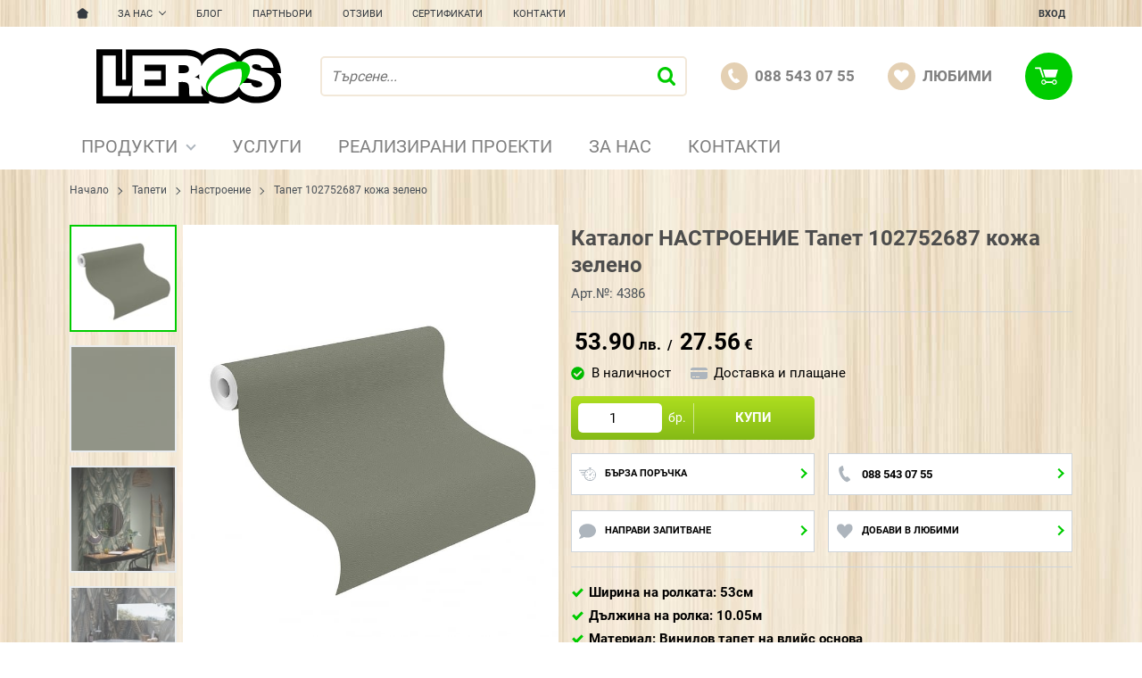

--- FILE ---
content_type: text/html; charset=UTF-8
request_url: https://leros.bg/action/getDOM
body_size: 1496
content:
        <section class="product-page__slider">
            <div class="container">
                                <h2 class="bordered-heading"><span>Свързани продукти</span></h2>
                                <div class="row-lg row-xl row-xxl row-xxxl prod-slider-holder">
                    <div class="js-product-slider prod-slider tns-before-init">
                                                <div class="prod-slider__item">        <div data-id="4320"
            class="product-card  h-100 product-card--saleable product-card--lgrid product-card--slide">
                            <div class="product-card__holder">
                        <figure class="product-card__figure mb-2">
            <a class="product-card__link" href="/nastroenie-4320" title="Каталог НАСТРОЕНИЕ"
                 data-ecommerce="{&quot;google&quot;:{&quot;id&quot;:4320,&quot;name&quot;:&quot;\u041a\u0430\u0442\u0430\u043b\u043e\u0433 \u041d\u0410\u0421\u0422\u0420\u041e\u0415\u041d\u0418\u0415&quot;,&quot;category&quot;:&quot;\u0422\u0430\u043f\u0435\u0442\u0438&quot;,&quot;brand&quot;:&quot;&quot;,&quot;variant&quot;:&quot;&quot;,&quot;price&quot;:&quot;18.90&quot;,&quot;quantity&quot;:1,&quot;type&quot;:&quot;addProduct&quot;}}">
                <img class="product-card__image js-lazy-slide"
                    src="/themes/leros/images/product.svg"
                    data-src="/thumbs/1/91022301.jpg"
                    width="280"
                    height="280"
                    alt="Каталог НАСТРОЕНИЕ">
            </a>
                    </figure>
                <div class="product-card__name mb-1">
            <a class="product-card__link" href="/nastroenie-4320"
                title="Каталог НАСТРОЕНИЕ"  data-ecommerce="{&quot;google&quot;:{&quot;id&quot;:4320,&quot;name&quot;:&quot;\u041a\u0430\u0442\u0430\u043b\u043e\u0433 \u041d\u0410\u0421\u0422\u0420\u041e\u0415\u041d\u0418\u0415&quot;,&quot;category&quot;:&quot;\u0422\u0430\u043f\u0435\u0442\u0438&quot;,&quot;brand&quot;:&quot;&quot;,&quot;variant&quot;:&quot;&quot;,&quot;price&quot;:&quot;18.90&quot;,&quot;quantity&quot;:1,&quot;type&quot;:&quot;addProduct&quot;}}">
                Каталог НАСТРОЕНИЕ            </a>
        </div>
                <div class="js-price-container prices  prod__prices text-center" data-from="От">
                    <div class="js-price prices__current">
                        <div class="prices__num">18.90</div>
            <div class="prices__delimer">&nbsp;</div>
            <div class="prices__currency">лв.</div>
                        <div class="prices__slash mx-1">/</div>
            <div class="js-price-eur prices__num" data-rate="1.95583">9.66</div>
            <div class="prices__delimer">&nbsp;</div>
            <div class="prices__currency">&euro;</div>
                    </div>
                </div>
                <div class="product-card__controls">
                        <div class="product-card__actions">
                            <span class="js-wish product-card__wish"
                    title="Любими">
                                        <svg class="svg svg--heart" aria-label="Heart" role="img">
                        <use xlink:href="#svg-heart"></use>
                    </svg>
                    <span class="js-wish-sr screen-readers-only"></span>
                </span>
                            </div>
                        <a class="btn btn--primary btn--rounded btn--wrap justify-content-center product-card__variants-btn btn--sm"
                href="/nastroenie-4320"  data-ecommerce="{&quot;google&quot;:{&quot;id&quot;:4320,&quot;name&quot;:&quot;\u041a\u0430\u0442\u0430\u043b\u043e\u0433 \u041d\u0410\u0421\u0422\u0420\u041e\u0415\u041d\u0418\u0415&quot;,&quot;category&quot;:&quot;\u0422\u0430\u043f\u0435\u0442\u0438&quot;,&quot;brand&quot;:&quot;&quot;,&quot;variant&quot;:&quot;&quot;,&quot;price&quot;:&quot;18.90&quot;,&quot;quantity&quot;:1,&quot;type&quot;:&quot;addProduct&quot;}}">
                Варианти            </a>
                    </div>
                    <span class="stickers product-card__stickers">
                    <span data-id="1001" class="js-sticker stickers__sticker"  style="background-color: orangered; border-color: orangered;color: honeydew;"><span class="stickers__sticker-title">По заявка</span>
        </span>
                    </span>
                        </div>
                    </div>
        </div>
                                                <div class="prod-slider__item">        <div data-id="2871"
            class="product-card  h-100 product-card--saleable product-card--lgrid product-card--slide">
                            <div class="product-card__holder">
                        <figure class="product-card__figure mb-2">
            <a class="product-card__link" href="/metropolitan-stories-the-wallstenata-2871" title="Каталог METROPOLITAN STORIES THE WALL*СТЕНАТА*"
                 data-ecommerce="{&quot;google&quot;:{&quot;id&quot;:2871,&quot;name&quot;:&quot;\u041a\u0430\u0442\u0430\u043b\u043e\u0433 METROPOLITAN STORIES THE WALL*\u0421\u0422\u0415\u041d\u0410\u0422\u0410*&quot;,&quot;category&quot;:&quot;\u0422\u0430\u043f\u0435\u0442\u0438&quot;,&quot;brand&quot;:&quot;A.C. CREATION&quot;,&quot;variant&quot;:&quot;&quot;,&quot;price&quot;:&quot;66.99&quot;,&quot;quantity&quot;:1,&quot;type&quot;:&quot;addProduct&quot;}}">
                <img class="product-card__image js-lazy-slide"
                    src="/themes/leros/images/product.svg"
                    data-src="/thumbs/1/230530152805metropolitan-stories-the-wall.jpg"
                    width="280"
                    height="280"
                    alt="Каталог METROPOLITAN STORIES THE WALL*СТЕНАТА*">
            </a>
                    </figure>
                <div class="product-card__name mb-1">
            <a class="product-card__link" href="/metropolitan-stories-the-wallstenata-2871"
                title="Каталог METROPOLITAN STORIES THE WALL*СТЕНАТА*"  data-ecommerce="{&quot;google&quot;:{&quot;id&quot;:2871,&quot;name&quot;:&quot;\u041a\u0430\u0442\u0430\u043b\u043e\u0433 METROPOLITAN STORIES THE WALL*\u0421\u0422\u0415\u041d\u0410\u0422\u0410*&quot;,&quot;category&quot;:&quot;\u0422\u0430\u043f\u0435\u0442\u0438&quot;,&quot;brand&quot;:&quot;A.C. CREATION&quot;,&quot;variant&quot;:&quot;&quot;,&quot;price&quot;:&quot;66.99&quot;,&quot;quantity&quot;:1,&quot;type&quot;:&quot;addProduct&quot;}}">
                Каталог METROPOLITAN STORIES THE WALL*СТЕНАТА*            </a>
        </div>
                <div class="js-price-container prices  prod__prices text-center" data-from="От">
                    <div class="js-price prices__current">
                        <div class="prices__num">66.99</div>
            <div class="prices__delimer">&nbsp;</div>
            <div class="prices__currency">лв.</div>
                        <div class="prices__slash mx-1">/</div>
            <div class="js-price-eur prices__num" data-rate="1.95583">34.25</div>
            <div class="prices__delimer">&nbsp;</div>
            <div class="prices__currency">&euro;</div>
                    </div>
                </div>
                <div class="product-card__controls">
                        <div class="product-card__actions">
                            <span class="js-wish product-card__wish"
                    title="Любими">
                                        <svg class="svg svg--heart" aria-label="Heart" role="img">
                        <use xlink:href="#svg-heart"></use>
                    </svg>
                    <span class="js-wish-sr screen-readers-only"></span>
                </span>
                            </div>
                        <a class="btn btn--primary btn--rounded btn--wrap justify-content-center product-card__variants-btn btn--sm"
                href="/metropolitan-stories-the-wallstenata-2871"  data-ecommerce="{&quot;google&quot;:{&quot;id&quot;:2871,&quot;name&quot;:&quot;\u041a\u0430\u0442\u0430\u043b\u043e\u0433 METROPOLITAN STORIES THE WALL*\u0421\u0422\u0415\u041d\u0410\u0422\u0410*&quot;,&quot;category&quot;:&quot;\u0422\u0430\u043f\u0435\u0442\u0438&quot;,&quot;brand&quot;:&quot;A.C. CREATION&quot;,&quot;variant&quot;:&quot;&quot;,&quot;price&quot;:&quot;66.99&quot;,&quot;quantity&quot;:1,&quot;type&quot;:&quot;addProduct&quot;}}">
                Варианти            </a>
                    </div>
                    </div>
                    </div>
        </div>
                                                <div class="prod-slider__item">        <div data-id="3085"
            class="product-card  h-100 product-card--saleable product-card--lgrid product-card--slide">
                            <div class="product-card__holder">
                        <figure class="product-card__figure mb-2">
            <a class="product-card__link" href="/gala-3085" title="Каталог GALA"
                 data-ecommerce="{&quot;google&quot;:{&quot;id&quot;:3085,&quot;name&quot;:&quot;\u041a\u0430\u0442\u0430\u043b\u043e\u0433 GALA&quot;,&quot;category&quot;:&quot;\u0422\u0430\u043f\u0435\u0442\u0438&quot;,&quot;brand&quot;:&quot;&quot;,&quot;variant&quot;:&quot;&quot;,&quot;price&quot;:&quot;36.00&quot;,&quot;quantity&quot;:1,&quot;type&quot;:&quot;addProduct&quot;}}">
                <img class="product-card__image js-lazy-slide"
                    src="/themes/leros/images/product.svg"
                    data-src="/thumbs/1/230613153517gala.png"
                    width="280"
                    height="280"
                    alt="Каталог GALA">
            </a>
                    </figure>
                <div class="product-card__name mb-1">
            <a class="product-card__link" href="/gala-3085"
                title="Каталог GALA"  data-ecommerce="{&quot;google&quot;:{&quot;id&quot;:3085,&quot;name&quot;:&quot;\u041a\u0430\u0442\u0430\u043b\u043e\u0433 GALA&quot;,&quot;category&quot;:&quot;\u0422\u0430\u043f\u0435\u0442\u0438&quot;,&quot;brand&quot;:&quot;&quot;,&quot;variant&quot;:&quot;&quot;,&quot;price&quot;:&quot;36.00&quot;,&quot;quantity&quot;:1,&quot;type&quot;:&quot;addProduct&quot;}}">
                Каталог GALA            </a>
        </div>
                <div class="js-price-container prices  prod__prices text-center">
                    <div class="js-price prices__current">
                        <div class="prices__num">36.00</div>
            <div class="prices__delimer">&nbsp;</div>
            <div class="prices__currency">лв.</div>
                        <div class="prices__slash mx-1">/</div>
            <div class="js-price-eur prices__num" data-rate="1.95583">18.41</div>
            <div class="prices__delimer">&nbsp;</div>
            <div class="prices__currency">&euro;</div>
                    </div>
                </div>
                <div class="product-card__controls">
                        <div class="product-card__actions">
                            <span class="js-wish product-card__wish"
                    title="Любими">
                                        <svg class="svg svg--heart" aria-label="Heart" role="img">
                        <use xlink:href="#svg-heart"></use>
                    </svg>
                    <span class="js-wish-sr screen-readers-only"></span>
                </span>
                            </div>
                        <a class="btn btn--primary btn--rounded btn--wrap justify-content-center product-card__variants-btn btn--sm"
                href="/gala-3085"  data-ecommerce="{&quot;google&quot;:{&quot;id&quot;:3085,&quot;name&quot;:&quot;\u041a\u0430\u0442\u0430\u043b\u043e\u0433 GALA&quot;,&quot;category&quot;:&quot;\u0422\u0430\u043f\u0435\u0442\u0438&quot;,&quot;brand&quot;:&quot;&quot;,&quot;variant&quot;:&quot;&quot;,&quot;price&quot;:&quot;36.00&quot;,&quot;quantity&quot;:1,&quot;type&quot;:&quot;addProduct&quot;}}">
                Варианти            </a>
                    </div>
                    </div>
                    </div>
        </div>
                                                <div class="prod-slider__item">        <div data-id="3304"
            class="product-card  h-100 product-card--saleable product-card--lgrid product-card--slide">
                            <div class="product-card__holder">
                        <figure class="product-card__figure mb-2">
            <a class="product-card__link" href="/elle-decoration-3-3304" title="Каталог ELLE DECORATION 3"
                 data-ecommerce="{&quot;google&quot;:{&quot;id&quot;:3304,&quot;name&quot;:&quot;\u041a\u0430\u0442\u0430\u043b\u043e\u0433 ELLE DECORATION 3&quot;,&quot;category&quot;:&quot;\u0422\u0430\u043f\u0435\u0442\u0438&quot;,&quot;brand&quot;:&quot;&quot;,&quot;variant&quot;:&quot;&quot;,&quot;price&quot;:&quot;45.90&quot;,&quot;quantity&quot;:1,&quot;type&quot;:&quot;addProduct&quot;}}">
                <img class="product-card__image js-lazy-slide"
                    src="/themes/leros/images/product.svg"
                    data-src="/thumbs/1/91012006.jpg"
                    width="280"
                    height="280"
                    alt="Каталог ELLE DECORATION 3">
            </a>
                    </figure>
                <div class="product-card__name mb-1">
            <a class="product-card__link" href="/elle-decoration-3-3304"
                title="Каталог ELLE DECORATION 3"  data-ecommerce="{&quot;google&quot;:{&quot;id&quot;:3304,&quot;name&quot;:&quot;\u041a\u0430\u0442\u0430\u043b\u043e\u0433 ELLE DECORATION 3&quot;,&quot;category&quot;:&quot;\u0422\u0430\u043f\u0435\u0442\u0438&quot;,&quot;brand&quot;:&quot;&quot;,&quot;variant&quot;:&quot;&quot;,&quot;price&quot;:&quot;45.90&quot;,&quot;quantity&quot;:1,&quot;type&quot;:&quot;addProduct&quot;}}">
                Каталог ELLE DECORATION 3            </a>
        </div>
                <div class="js-price-container prices  prod__prices text-center" data-from="От">
                    <div class="js-price prices__current">
                        <div class="prices__num">45.90</div>
            <div class="prices__delimer">&nbsp;</div>
            <div class="prices__currency">лв.</div>
                        <div class="prices__slash mx-1">/</div>
            <div class="js-price-eur prices__num" data-rate="1.95583">23.47</div>
            <div class="prices__delimer">&nbsp;</div>
            <div class="prices__currency">&euro;</div>
                    </div>
                </div>
                <div class="product-card__controls">
                        <div class="product-card__actions">
                            <span class="js-wish product-card__wish"
                    title="Любими">
                                        <svg class="svg svg--heart" aria-label="Heart" role="img">
                        <use xlink:href="#svg-heart"></use>
                    </svg>
                    <span class="js-wish-sr screen-readers-only"></span>
                </span>
                            </div>
                        <a class="btn btn--primary btn--rounded btn--wrap justify-content-center product-card__variants-btn btn--sm"
                href="/elle-decoration-3-3304"  data-ecommerce="{&quot;google&quot;:{&quot;id&quot;:3304,&quot;name&quot;:&quot;\u041a\u0430\u0442\u0430\u043b\u043e\u0433 ELLE DECORATION 3&quot;,&quot;category&quot;:&quot;\u0422\u0430\u043f\u0435\u0442\u0438&quot;,&quot;brand&quot;:&quot;&quot;,&quot;variant&quot;:&quot;&quot;,&quot;price&quot;:&quot;45.90&quot;,&quot;quantity&quot;:1,&quot;type&quot;:&quot;addProduct&quot;}}">
                Варианти            </a>
                    </div>
                    <span class="stickers product-card__stickers">
                    <span data-id="1001" class="js-sticker stickers__sticker"  style="background-color: orangered; border-color: orangered;color: honeydew;"><span class="stickers__sticker-title">По заявка</span>
        </span>
                    </span>
                        </div>
                    </div>
        </div>
                                                <div class="prod-slider__item">        <div data-id="3345"
            class="product-card  h-100 product-card--saleable product-card--lgrid product-card--slide">
                            <div class="product-card__holder">
                        <figure class="product-card__figure mb-2">
            <a class="product-card__link" href="/prolet-3345" title="Каталог ПРОЛЕТ"
                 data-ecommerce="{&quot;google&quot;:{&quot;id&quot;:3345,&quot;name&quot;:&quot;\u041a\u0430\u0442\u0430\u043b\u043e\u0433 \u041f\u0420\u041e\u041b\u0415\u0422&quot;,&quot;category&quot;:&quot;\u0422\u0430\u043f\u0435\u0442\u0438&quot;,&quot;brand&quot;:&quot;&quot;,&quot;variant&quot;:&quot;&quot;,&quot;price&quot;:&quot;20.90&quot;,&quot;quantity&quot;:1,&quot;type&quot;:&quot;addProduct&quot;}}">
                <img class="product-card__image js-lazy-slide"
                    src="/themes/leros/images/product.svg"
                    data-src="/thumbs/1/91012302.jpg"
                    width="280"
                    height="280"
                    alt="Каталог ПРОЛЕТ">
            </a>
                    </figure>
                <div class="product-card__name mb-1">
            <a class="product-card__link" href="/prolet-3345"
                title="Каталог ПРОЛЕТ"  data-ecommerce="{&quot;google&quot;:{&quot;id&quot;:3345,&quot;name&quot;:&quot;\u041a\u0430\u0442\u0430\u043b\u043e\u0433 \u041f\u0420\u041e\u041b\u0415\u0422&quot;,&quot;category&quot;:&quot;\u0422\u0430\u043f\u0435\u0442\u0438&quot;,&quot;brand&quot;:&quot;&quot;,&quot;variant&quot;:&quot;&quot;,&quot;price&quot;:&quot;20.90&quot;,&quot;quantity&quot;:1,&quot;type&quot;:&quot;addProduct&quot;}}">
                Каталог ПРОЛЕТ            </a>
        </div>
                <div class="js-price-container prices  prod__prices text-center" data-from="От">
                    <div class="js-price prices__current">
                        <div class="prices__num">20.90</div>
            <div class="prices__delimer">&nbsp;</div>
            <div class="prices__currency">лв.</div>
                        <div class="prices__slash mx-1">/</div>
            <div class="js-price-eur prices__num" data-rate="1.95583">10.69</div>
            <div class="prices__delimer">&nbsp;</div>
            <div class="prices__currency">&euro;</div>
                    </div>
                </div>
                <div class="product-card__controls">
                        <div class="product-card__actions">
                            <span class="js-wish product-card__wish"
                    title="Любими">
                                        <svg class="svg svg--heart" aria-label="Heart" role="img">
                        <use xlink:href="#svg-heart"></use>
                    </svg>
                    <span class="js-wish-sr screen-readers-only"></span>
                </span>
                            </div>
                        <a class="btn btn--primary btn--rounded btn--wrap justify-content-center product-card__variants-btn btn--sm"
                href="/prolet-3345"  data-ecommerce="{&quot;google&quot;:{&quot;id&quot;:3345,&quot;name&quot;:&quot;\u041a\u0430\u0442\u0430\u043b\u043e\u0433 \u041f\u0420\u041e\u041b\u0415\u0422&quot;,&quot;category&quot;:&quot;\u0422\u0430\u043f\u0435\u0442\u0438&quot;,&quot;brand&quot;:&quot;&quot;,&quot;variant&quot;:&quot;&quot;,&quot;price&quot;:&quot;20.90&quot;,&quot;quantity&quot;:1,&quot;type&quot;:&quot;addProduct&quot;}}">
                Варианти            </a>
                    </div>
                    <span class="stickers product-card__stickers">
                    <span data-id="1001" class="js-sticker stickers__sticker"  style="background-color: orangered; border-color: orangered;color: honeydew;"><span class="stickers__sticker-title">По заявка</span>
        </span>
                    </span>
                        </div>
                    </div>
        </div>
                                                <div class="prod-slider__item">        <div data-id="4463"
            class="product-card  h-100 product-card--saleable product-card--lgrid product-card--slide">
                            <div class="product-card__holder">
                        <figure class="product-card__figure mb-2">
            <a class="product-card__link" href="/versailles-4463" title="Каталог VERSAILLES"
                 data-ecommerce="{&quot;google&quot;:{&quot;id&quot;:4463,&quot;name&quot;:&quot;\u041a\u0430\u0442\u0430\u043b\u043e\u0433 VERSAILLES&quot;,&quot;category&quot;:&quot;\u0422\u0430\u043f\u0435\u0442\u0438&quot;,&quot;brand&quot;:&quot;&quot;,&quot;variant&quot;:&quot;&quot;,&quot;price&quot;:&quot;35.90&quot;,&quot;quantity&quot;:1,&quot;type&quot;:&quot;addProduct&quot;}}">
                <img class="product-card__image js-lazy-slide"
                    src="/themes/leros/images/product.svg"
                    data-src="/thumbs/1/91012303.jpg"
                    width="280"
                    height="280"
                    alt="Каталог VERSAILLES">
            </a>
                    </figure>
                <div class="product-card__name mb-1">
            <a class="product-card__link" href="/versailles-4463"
                title="Каталог VERSAILLES"  data-ecommerce="{&quot;google&quot;:{&quot;id&quot;:4463,&quot;name&quot;:&quot;\u041a\u0430\u0442\u0430\u043b\u043e\u0433 VERSAILLES&quot;,&quot;category&quot;:&quot;\u0422\u0430\u043f\u0435\u0442\u0438&quot;,&quot;brand&quot;:&quot;&quot;,&quot;variant&quot;:&quot;&quot;,&quot;price&quot;:&quot;35.90&quot;,&quot;quantity&quot;:1,&quot;type&quot;:&quot;addProduct&quot;}}">
                Каталог VERSAILLES            </a>
        </div>
                <div class="js-price-container prices  prod__prices text-center">
                    <div class="js-price prices__current">
                        <div class="prices__num">35.90</div>
            <div class="prices__delimer">&nbsp;</div>
            <div class="prices__currency">лв.</div>
                        <div class="prices__slash mx-1">/</div>
            <div class="js-price-eur prices__num" data-rate="1.95583">18.36</div>
            <div class="prices__delimer">&nbsp;</div>
            <div class="prices__currency">&euro;</div>
                    </div>
                </div>
                <div class="product-card__controls">
                        <div class="product-card__actions">
                            <span class="js-wish product-card__wish"
                    title="Любими">
                                        <svg class="svg svg--heart" aria-label="Heart" role="img">
                        <use xlink:href="#svg-heart"></use>
                    </svg>
                    <span class="js-wish-sr screen-readers-only"></span>
                </span>
                            </div>
                        <a class="btn btn--primary btn--rounded btn--wrap justify-content-center product-card__variants-btn btn--sm"
                href="/versailles-4463"  data-ecommerce="{&quot;google&quot;:{&quot;id&quot;:4463,&quot;name&quot;:&quot;\u041a\u0430\u0442\u0430\u043b\u043e\u0433 VERSAILLES&quot;,&quot;category&quot;:&quot;\u0422\u0430\u043f\u0435\u0442\u0438&quot;,&quot;brand&quot;:&quot;&quot;,&quot;variant&quot;:&quot;&quot;,&quot;price&quot;:&quot;35.90&quot;,&quot;quantity&quot;:1,&quot;type&quot;:&quot;addProduct&quot;}}">
                Варианти            </a>
                    </div>
                    <span class="stickers product-card__stickers">
                    <span data-id="1001" class="js-sticker stickers__sticker"  style="background-color: orangered; border-color: orangered;color: honeydew;"><span class="stickers__sticker-title">По заявка</span>
        </span>
                    </span>
                        </div>
                    </div>
        </div>
                                                <div class="prod-slider__item">        <div data-id="4639"
            class="product-card  h-100 product-card--saleable product-card--lgrid product-card--slide">
                            <div class="product-card__holder">
                        <figure class="product-card__figure mb-2">
            <a class="product-card__link" href="/katalog-sity-glow-4639" title="Каталог SITY GLOW"
                 data-ecommerce="{&quot;google&quot;:{&quot;id&quot;:4639,&quot;name&quot;:&quot;\u041a\u0430\u0442\u0430\u043b\u043e\u0433 SITY GLOW&quot;,&quot;category&quot;:&quot;\u0422\u0430\u043f\u0435\u0442\u0438&quot;,&quot;brand&quot;:&quot;&quot;,&quot;variant&quot;:&quot;&quot;,&quot;price&quot;:&quot;49.90&quot;,&quot;quantity&quot;:1,&quot;type&quot;:&quot;addProduct&quot;}}">
                <img class="product-card__image js-lazy-slide"
                    src="/themes/leros/images/product.svg"
                    data-src="/thumbs/1/sity-glow-katalog.jpg"
                    width="280"
                    height="280"
                    alt="Каталог SITY GLOW">
            </a>
                    </figure>
                <div class="product-card__name mb-1">
            <a class="product-card__link" href="/katalog-sity-glow-4639"
                title="Каталог SITY GLOW"  data-ecommerce="{&quot;google&quot;:{&quot;id&quot;:4639,&quot;name&quot;:&quot;\u041a\u0430\u0442\u0430\u043b\u043e\u0433 SITY GLOW&quot;,&quot;category&quot;:&quot;\u0422\u0430\u043f\u0435\u0442\u0438&quot;,&quot;brand&quot;:&quot;&quot;,&quot;variant&quot;:&quot;&quot;,&quot;price&quot;:&quot;49.90&quot;,&quot;quantity&quot;:1,&quot;type&quot;:&quot;addProduct&quot;}}">
                Каталог SITY GLOW            </a>
        </div>
                <div class="js-price-container prices  prod__prices text-center">
                    <div class="js-price prices__current">
                        <div class="prices__num">49.90</div>
            <div class="prices__delimer">&nbsp;</div>
            <div class="prices__currency">лв.</div>
                        <div class="prices__slash mx-1">/</div>
            <div class="js-price-eur prices__num" data-rate="1.95583">25.51</div>
            <div class="prices__delimer">&nbsp;</div>
            <div class="prices__currency">&euro;</div>
                    </div>
                </div>
                <div class="product-card__controls">
                        <div class="product-card__actions">
                            <span class="js-wish product-card__wish"
                    title="Любими">
                                        <svg class="svg svg--heart" aria-label="Heart" role="img">
                        <use xlink:href="#svg-heart"></use>
                    </svg>
                    <span class="js-wish-sr screen-readers-only"></span>
                </span>
                            </div>
                        <a class="btn btn--primary btn--rounded btn--wrap justify-content-center product-card__variants-btn btn--sm"
                href="/katalog-sity-glow-4639"  data-ecommerce="{&quot;google&quot;:{&quot;id&quot;:4639,&quot;name&quot;:&quot;\u041a\u0430\u0442\u0430\u043b\u043e\u0433 SITY GLOW&quot;,&quot;category&quot;:&quot;\u0422\u0430\u043f\u0435\u0442\u0438&quot;,&quot;brand&quot;:&quot;&quot;,&quot;variant&quot;:&quot;&quot;,&quot;price&quot;:&quot;49.90&quot;,&quot;quantity&quot;:1,&quot;type&quot;:&quot;addProduct&quot;}}">
                Варианти            </a>
                    </div>
                    <span class="stickers product-card__stickers">
                    <span data-id="1001" class="js-sticker stickers__sticker"  style="background-color: orangered; border-color: orangered;color: honeydew;"><span class="stickers__sticker-title">По заявка</span>
        </span>
                    </span>
                        </div>
                    </div>
        </div>
                                                <div class="prod-slider__item">        <div data-id="4859"
            class="product-card  h-100 product-card--saleable product-card--lgrid product-card--slide">
                            <div class="product-card__holder">
                        <figure class="product-card__figure mb-2">
            <a class="product-card__link" href="/katalog-4859" title="Каталог  Fashion for walls 4"
                 data-ecommerce="{&quot;google&quot;:{&quot;id&quot;:4859,&quot;name&quot;:&quot;\u041a\u0430\u0442\u0430\u043b\u043e\u0433  Fashion for walls 4&quot;,&quot;category&quot;:&quot;\u0422\u0430\u043f\u0435\u0442\u0438&quot;,&quot;brand&quot;:&quot;&quot;,&quot;variant&quot;:&quot;&quot;,&quot;price&quot;:&quot;39.90&quot;,&quot;quantity&quot;:1,&quot;type&quot;:&quot;addProduct&quot;}}">
                <img class="product-card__image js-lazy-slide"
                    src="/themes/leros/images/product.svg"
                    data-src="/thumbs/1/91012304.jpg"
                    width="280"
                    height="280"
                    alt="Каталог  Fashion for walls 4">
            </a>
                    </figure>
                <div class="product-card__name mb-1">
            <a class="product-card__link" href="/katalog-4859"
                title="Каталог  Fashion for walls 4"  data-ecommerce="{&quot;google&quot;:{&quot;id&quot;:4859,&quot;name&quot;:&quot;\u041a\u0430\u0442\u0430\u043b\u043e\u0433  Fashion for walls 4&quot;,&quot;category&quot;:&quot;\u0422\u0430\u043f\u0435\u0442\u0438&quot;,&quot;brand&quot;:&quot;&quot;,&quot;variant&quot;:&quot;&quot;,&quot;price&quot;:&quot;39.90&quot;,&quot;quantity&quot;:1,&quot;type&quot;:&quot;addProduct&quot;}}">
                Каталог  Fashion for walls 4            </a>
        </div>
                <div class="js-price-container prices  prod__prices text-center">
                    <div class="js-price prices__current">
                        <div class="prices__num">39.90</div>
            <div class="prices__delimer">&nbsp;</div>
            <div class="prices__currency">лв.</div>
                        <div class="prices__slash mx-1">/</div>
            <div class="js-price-eur prices__num" data-rate="1.95583">20.40</div>
            <div class="prices__delimer">&nbsp;</div>
            <div class="prices__currency">&euro;</div>
                    </div>
                </div>
                <div class="product-card__controls">
                        <div class="product-card__actions">
                            <span class="js-wish product-card__wish"
                    title="Любими">
                                        <svg class="svg svg--heart" aria-label="Heart" role="img">
                        <use xlink:href="#svg-heart"></use>
                    </svg>
                    <span class="js-wish-sr screen-readers-only"></span>
                </span>
                            </div>
                        <a class="btn btn--primary btn--rounded btn--wrap justify-content-center product-card__variants-btn btn--sm"
                href="/katalog-4859"  data-ecommerce="{&quot;google&quot;:{&quot;id&quot;:4859,&quot;name&quot;:&quot;\u041a\u0430\u0442\u0430\u043b\u043e\u0433  Fashion for walls 4&quot;,&quot;category&quot;:&quot;\u0422\u0430\u043f\u0435\u0442\u0438&quot;,&quot;brand&quot;:&quot;&quot;,&quot;variant&quot;:&quot;&quot;,&quot;price&quot;:&quot;39.90&quot;,&quot;quantity&quot;:1,&quot;type&quot;:&quot;addProduct&quot;}}">
                Варианти            </a>
                    </div>
                    </div>
                    </div>
        </div>
                                                <div class="prod-slider__item">        <div data-id="5041"
            class="product-card  h-100 product-card--saleable product-card--lgrid product-card--slide">
                            <div class="product-card__holder">
                        <figure class="product-card__figure mb-2">
            <a class="product-card__link" href="/katalog-5041" title="Каталог SPOT LIGHT"
                 data-ecommerce="{&quot;google&quot;:{&quot;id&quot;:5041,&quot;name&quot;:&quot;\u041a\u0430\u0442\u0430\u043b\u043e\u0433 SPOT LIGHT&quot;,&quot;category&quot;:&quot;\u0422\u0430\u043f\u0435\u0442\u0438&quot;,&quot;brand&quot;:&quot;ERISMAMM&quot;,&quot;variant&quot;:&quot;&quot;,&quot;price&quot;:&quot;42.00&quot;,&quot;quantity&quot;:1,&quot;type&quot;:&quot;addProduct&quot;}}">
                <img class="product-card__image js-lazy-slide"
                    src="/themes/leros/images/product.svg"
                    data-src="/thumbs/1/katalog-slot-light.jpg"
                    width="280"
                    height="280"
                    alt="Каталог SPOT LIGHT">
            </a>
                    </figure>
                <div class="product-card__name mb-1">
            <a class="product-card__link" href="/katalog-5041"
                title="Каталог SPOT LIGHT"  data-ecommerce="{&quot;google&quot;:{&quot;id&quot;:5041,&quot;name&quot;:&quot;\u041a\u0430\u0442\u0430\u043b\u043e\u0433 SPOT LIGHT&quot;,&quot;category&quot;:&quot;\u0422\u0430\u043f\u0435\u0442\u0438&quot;,&quot;brand&quot;:&quot;ERISMAMM&quot;,&quot;variant&quot;:&quot;&quot;,&quot;price&quot;:&quot;42.00&quot;,&quot;quantity&quot;:1,&quot;type&quot;:&quot;addProduct&quot;}}">
                Каталог SPOT LIGHT            </a>
        </div>
                <div class="js-price-container prices  prod__prices text-center">
                    <div class="js-price prices__current">
                        <div class="prices__num">42.00</div>
            <div class="prices__delimer">&nbsp;</div>
            <div class="prices__currency">лв.</div>
                        <div class="prices__slash mx-1">/</div>
            <div class="js-price-eur prices__num" data-rate="1.95583">21.47</div>
            <div class="prices__delimer">&nbsp;</div>
            <div class="prices__currency">&euro;</div>
                    </div>
                </div>
                <div class="product-card__controls">
                        <div class="product-card__actions">
                            <span class="js-wish product-card__wish"
                    title="Любими">
                                        <svg class="svg svg--heart" aria-label="Heart" role="img">
                        <use xlink:href="#svg-heart"></use>
                    </svg>
                    <span class="js-wish-sr screen-readers-only"></span>
                </span>
                            </div>
                        <a class="btn btn--primary btn--rounded btn--wrap justify-content-center product-card__variants-btn btn--sm"
                href="/katalog-5041"  data-ecommerce="{&quot;google&quot;:{&quot;id&quot;:5041,&quot;name&quot;:&quot;\u041a\u0430\u0442\u0430\u043b\u043e\u0433 SPOT LIGHT&quot;,&quot;category&quot;:&quot;\u0422\u0430\u043f\u0435\u0442\u0438&quot;,&quot;brand&quot;:&quot;ERISMAMM&quot;,&quot;variant&quot;:&quot;&quot;,&quot;price&quot;:&quot;42.00&quot;,&quot;quantity&quot;:1,&quot;type&quot;:&quot;addProduct&quot;}}">
                Варианти            </a>
                    </div>
                    </div>
                    </div>
        </div>
                                                <div class="prod-slider__item">        <div data-id="5157"
            class="product-card  h-100 product-card--saleable product-card--lgrid product-card--slide">
                            <div class="product-card__holder">
                        <figure class="product-card__figure mb-2">
            <a class="product-card__link" href="/katalog-elyzium-5157" title="Каталог ELYSIUM"
                 data-ecommerce="{&quot;google&quot;:{&quot;id&quot;:5157,&quot;name&quot;:&quot;\u041a\u0430\u0442\u0430\u043b\u043e\u0433 ELYSIUM&quot;,&quot;category&quot;:&quot;\u0422\u0430\u043f\u0435\u0442\u0438&quot;,&quot;brand&quot;:&quot;&quot;,&quot;variant&quot;:&quot;&quot;,&quot;price&quot;:&quot;42.00&quot;,&quot;quantity&quot;:1,&quot;type&quot;:&quot;addProduct&quot;}}">
                <img class="product-card__image js-lazy-slide"
                    src="/themes/leros/images/product.svg"
                    data-src="/thumbs/1/katalog-tapeti.jpg"
                    width="280"
                    height="280"
                    alt="Каталог ELYSIUM">
            </a>
                    </figure>
                <div class="product-card__name mb-1">
            <a class="product-card__link" href="/katalog-elyzium-5157"
                title="Каталог ELYSIUM"  data-ecommerce="{&quot;google&quot;:{&quot;id&quot;:5157,&quot;name&quot;:&quot;\u041a\u0430\u0442\u0430\u043b\u043e\u0433 ELYSIUM&quot;,&quot;category&quot;:&quot;\u0422\u0430\u043f\u0435\u0442\u0438&quot;,&quot;brand&quot;:&quot;&quot;,&quot;variant&quot;:&quot;&quot;,&quot;price&quot;:&quot;42.00&quot;,&quot;quantity&quot;:1,&quot;type&quot;:&quot;addProduct&quot;}}">
                Каталог ELYSIUM            </a>
        </div>
                <div class="js-price-container prices  prod__prices text-center">
                    <div class="js-price prices__current">
                        <div class="prices__num">42.00</div>
            <div class="prices__delimer">&nbsp;</div>
            <div class="prices__currency">лв.</div>
                        <div class="prices__slash mx-1">/</div>
            <div class="js-price-eur prices__num" data-rate="1.95583">21.47</div>
            <div class="prices__delimer">&nbsp;</div>
            <div class="prices__currency">&euro;</div>
                    </div>
                </div>
                <div class="product-card__controls">
                        <div class="product-card__actions">
                            <span class="js-wish product-card__wish"
                    title="Любими">
                                        <svg class="svg svg--heart" aria-label="Heart" role="img">
                        <use xlink:href="#svg-heart"></use>
                    </svg>
                    <span class="js-wish-sr screen-readers-only"></span>
                </span>
                            </div>
                        <a class="btn btn--primary btn--rounded btn--wrap justify-content-center product-card__variants-btn btn--sm"
                href="/katalog-elyzium-5157"  data-ecommerce="{&quot;google&quot;:{&quot;id&quot;:5157,&quot;name&quot;:&quot;\u041a\u0430\u0442\u0430\u043b\u043e\u0433 ELYSIUM&quot;,&quot;category&quot;:&quot;\u0422\u0430\u043f\u0435\u0442\u0438&quot;,&quot;brand&quot;:&quot;&quot;,&quot;variant&quot;:&quot;&quot;,&quot;price&quot;:&quot;42.00&quot;,&quot;quantity&quot;:1,&quot;type&quot;:&quot;addProduct&quot;}}">
                Варианти            </a>
                    </div>
                    <span class="stickers product-card__stickers">
                    <span data-id="3" class="js-sticker stickers__sticker" ><span class="stickers__sticker-title">Нов продукт</span>
        </span>
                    </span>
                        </div>
                    </div>
        </div>
                                                <div class="prod-slider__item">        <div data-id="5333"
            class="product-card  h-100 product-card--saleable product-card--lgrid product-card--slide">
                            <div class="product-card__holder">
                        <figure class="product-card__figure mb-2">
            <a class="product-card__link" href="/katalog-texture-art-5333" title="Каталог TEXTURE ART"
                 data-ecommerce="{&quot;google&quot;:{&quot;id&quot;:5333,&quot;name&quot;:&quot;\u041a\u0430\u0442\u0430\u043b\u043e\u0433 TEXTURE ART&quot;,&quot;category&quot;:&quot;\u0422\u0430\u043f\u0435\u0442\u0438&quot;,&quot;brand&quot;:&quot;A.C. CREATION&quot;,&quot;variant&quot;:&quot;&quot;,&quot;price&quot;:&quot;43.00&quot;,&quot;quantity&quot;:1,&quot;type&quot;:&quot;addProduct&quot;}}">
                <img class="product-card__image js-lazy-slide"
                    src="/themes/leros/images/product.svg"
                    data-src="/thumbs/1/251117130421katalog.jpg"
                    width="280"
                    height="280"
                    alt="Каталог TEXTURE ART">
            </a>
                    </figure>
                <div class="product-card__name mb-1">
            <a class="product-card__link" href="/katalog-texture-art-5333"
                title="Каталог TEXTURE ART"  data-ecommerce="{&quot;google&quot;:{&quot;id&quot;:5333,&quot;name&quot;:&quot;\u041a\u0430\u0442\u0430\u043b\u043e\u0433 TEXTURE ART&quot;,&quot;category&quot;:&quot;\u0422\u0430\u043f\u0435\u0442\u0438&quot;,&quot;brand&quot;:&quot;A.C. CREATION&quot;,&quot;variant&quot;:&quot;&quot;,&quot;price&quot;:&quot;43.00&quot;,&quot;quantity&quot;:1,&quot;type&quot;:&quot;addProduct&quot;}}">
                Каталог TEXTURE ART            </a>
        </div>
                <div class="js-price-container prices  prod__prices text-center" data-from="От">
                    <div class="js-price prices__current">
                        <div class="prices__num">43.00</div>
            <div class="prices__delimer">&nbsp;</div>
            <div class="prices__currency">лв.</div>
                        <div class="prices__slash mx-1">/</div>
            <div class="js-price-eur prices__num" data-rate="1.95583">21.99</div>
            <div class="prices__delimer">&nbsp;</div>
            <div class="prices__currency">&euro;</div>
                    </div>
                </div>
                <div class="product-card__controls">
                        <div class="product-card__actions">
                            <span class="js-wish product-card__wish"
                    title="Любими">
                                        <svg class="svg svg--heart" aria-label="Heart" role="img">
                        <use xlink:href="#svg-heart"></use>
                    </svg>
                    <span class="js-wish-sr screen-readers-only"></span>
                </span>
                            </div>
                        <a class="btn btn--primary btn--rounded btn--wrap justify-content-center product-card__variants-btn btn--sm"
                href="/katalog-texture-art-5333"  data-ecommerce="{&quot;google&quot;:{&quot;id&quot;:5333,&quot;name&quot;:&quot;\u041a\u0430\u0442\u0430\u043b\u043e\u0433 TEXTURE ART&quot;,&quot;category&quot;:&quot;\u0422\u0430\u043f\u0435\u0442\u0438&quot;,&quot;brand&quot;:&quot;A.C. CREATION&quot;,&quot;variant&quot;:&quot;&quot;,&quot;price&quot;:&quot;43.00&quot;,&quot;quantity&quot;:1,&quot;type&quot;:&quot;addProduct&quot;}}">
                Варианти            </a>
                    </div>
                    <span class="stickers product-card__stickers">
                    <span data-id="3" class="js-sticker stickers__sticker" ><span class="stickers__sticker-title">Нов продукт</span>
        </span>
                    </span>
                        </div>
                    </div>
        </div>
                                            </div>
                </div>
            </div>
        </section>
        

--- FILE ---
content_type: image/svg+xml
request_url: https://leros.bg/resources/logo_leros.svg
body_size: 1158
content:
<svg xmlns="http://www.w3.org/2000/svg" xml:space="preserve" style="enable-background:new 0 0 199.9999 59.9999" viewBox="0 0 200 60"><path d="M155.342 9.026c-9.598-10.792-28.004-12.648-40.509-1.503-4.755-4.423-11.183-5.927-17.7-6.192H32V34h-4V1.33H0V60h121.966v-2.673c11.096 4.777 22.897 3.096 32.055-4.6 7.838 9.023 28.356 8.668 37.338 1.68 11.185-8.758 10.393-22.646 3.963-27.334h4.315c-.264-10.174-3.787-17.781-11.272-22.912-10.92-6.635-28.268-3.45-33.023 4.865z" style="fill-rule:evenodd;clip-rule:evenodd"/><path d="M52 18v6.635h18.037V34H52v7h23V18H52zM34.775 52H6.899V8h14.114v33h17.643l-3.881 11zM39 52h50V36.687h1.483c2.47 0 7.233-.62 8.997 2.482 1.5 3.81.177 9.02 1.412 12.83h14.07v-1.71c-.53 0-1.058-.355-1.235-1.063-.44-2.215 0-6.247-.265-9.172 3.793 7.665 11.821 13.07 20.952 13.07 8.469 0 15.966-4.606 20.025-11.563 2.646 7.488 9.483 10.944 18.392 10.944 9.263 0 19.892-3.368 19.892-14.579 0-8.15-7.718-11.96-14.598-13.29-2.03-.355-10.057-1.684-9.793-4.874 0-1.551 1.588-2.348 4.147-2.348 3.44 0 5.469 1.329 5.822 3.765h13.188c-.97-9.614-9.307-13.78-18.128-13.78-7.587 0-16.011 3.014-18.393 11.61-3.882-7.444-11.645-12.584-20.554-12.584-9.13 0-17.07 5.406-20.863 13.117.265-8.863-9.043-11.808-18.481-11.542H39v44zm49.912-33.613v8.641h5.276c4.322 0 5.91-1.418 5.91-4.297 0-2.924-1.941-4.344-5.028-4.344h-6.617.459zm68.702 10.147c0 .443.088.887.088 1.242 0 2.836-.529 5.493-1.411 7.974h11.07c.442 3.278 3.442 4.786 6.528 4.786 3.441-.177 5.294-1.153 5.47-2.924.265-3.545-6.175-4.52-8.292-4.964-3.616-.708-8.557-1.95-11.469-4.34a10.386 10.386 0 0 1-1.984-1.774zm-46.092 5.494c-.27-1.354-.356-2.801-.352-4.338v-1.403l-1.013.93c-1.09.996-2.33 1.752-3.796 2.154 1.147.265 4.19 1.063 5.161 2.657z" style="fill-rule:evenodd;clip-rule:evenodd;fill:#fff"/><path d="M156.127 22.402a40.99 40.99 0 0 0-12.544 1.751c-14.06 4.133-24.53 13.447-22.945 21.672.228 1.147.829 2.295 1.514 3.23-1.315-.876-2.572-2.097-3.171-3.56-3.016-7.234 5.057-18.945 17.887-26.007 12.759-7.061 25.632-6.918 28.66.302 2.472 5.941-2.472 14.885-11.387 21.785a23.9 23.9 0 0 0 3.158-11.911c0-2.527-.043-5.238-1.172-7.262z" style="fill-rule:evenodd;clip-rule:evenodd;fill:#0c0"/></svg>